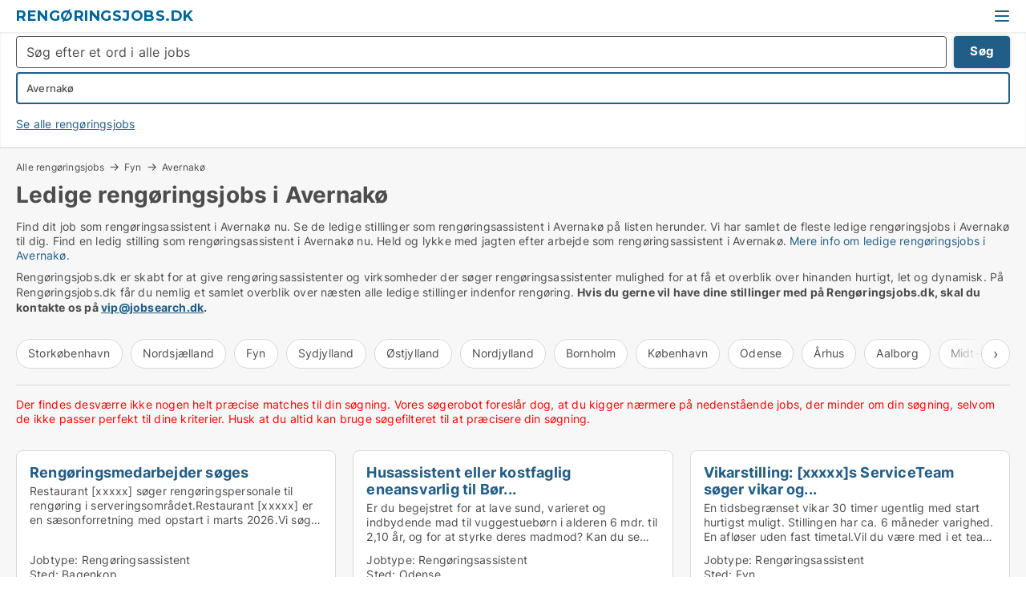

--- FILE ---
content_type: text/html; charset=utf-8
request_url: https://www.xn--rengringsjobs-enb.dk/avernakoe
body_size: 11732
content:
<!doctype html>
<html lang="da" prefix="og:http://ogp.me/ns#">
<head>
    
<meta charset="UTF-8" />

    <title>Ledige rengøringsjobs i Avernakø. 23 ledige stillinger lige nu[EN...</title>
        <meta name="description" content="Find dit job som rengøringsassistent  i Avernakø nu." />
        <meta name="robots" content="noindex,follow" />
        <meta property="fb:app_id" content="342128066407532" />
        <meta property="og:type" content="website" />
        <meta property="og:image" content="https://www.rengøringsjobs.dk/media/zlfnguqb/jdk-defaultimage.jpg" />
        <meta property="og:image:secure_url" content="https://www.rengøringsjobs.dk/media/zlfnguqb/jdk-defaultimage.jpg" />
        <meta property="og:image:alt" content="https://www.rengøringsjobs.dk/media/zlfnguqb/jdk-defaultimage.jpg" />
        <meta property="og:image:width" content="750" />
        <meta property="og:image:height" content="500" />
        <meta property="og:url" content="https://www.rengøringsjobs.dk/avernakoe" />
        <meta property="og:title" content="Ledige rengøringsjobs i Avernakø. 23 ledige stillinger lige nu[EN..." />
        <meta property="og:description" content="Find dit job som rengøringsassistent  i Avernakø nu." />


<link rel="canonical" href="https://www.rengøringsjobs.dk/avernakoe" />

    <meta name="viewport" content="width=device-width, initial-scale=1, maximum-scale=1" />
    <link rel="shortcut icon" href="/images/favicons/favicon-j.svg" type="image/svg+xml" />



</head>
<body class="external-company new-popup-layout">

    <link rel="stylesheet" type="text/css" href="/css/Fonts.css?v=qdyVyXTPGujr1_Zx6mSCH3rhyJE" />

    <link rel="stylesheet" href="https://fonts.googleapis.com/css2?family=Montserrat:ital,wght@0,100..900;1,100..900&display=swap" />

<link rel="stylesheet" href="/bundles/css/styles.css?v=qKJjXk04v07h5hX_tZ-82ZTYtTQ" />
<link rel="stylesheet" href="/bundles/css/ie.css?v=arvbbbJlr3nYUy4yERXZvdZs-2M" />

    <link rel="stylesheet" type="text/css" href="/css/Print.css?v=bYdEREpUZoZiSfaoFUgZUwvL20s" media="print" />
    
    

    <style type="text/css">
        header section .logo > strong {
                font-family: Montserrat, sans-serif;
                    font-weight: bold;
                font-size: 30px;
                color: #006699;
        }

        @media only screen and (max-width: 1319px) {
            header section .logo > strong {
                    font-size: 18px;
            }
        }
    </style>
<header id="header">
    <section>
            <a class="logo" href="https://www.rengøringsjobs.dk">
<strong>Rengøringsjobs.dk</strong>            </a>
            <div class="post-logo show-desktop">
                <ul class="info" style="visibility:visible;"><li><span style="font-weight:bold;font-size:16px">DK´s store portal for rengøringsjobs! Vi samler alle jobs til rengøringsmedarbejdere</span></li></ul>
            </div>
            <div class="logo-btns">
                
                <a class="show-menu-button" onclick="ToggleMenu();"></a>
            </div>
        <div id="slide_nav" class="mobile-navi"></div>
    </section>
        <nav>
                <div  data-single-line="">
                    <aside>
<a class="regular" href="https://www.rengøringsjobs.dk/om-rengoeringsjobs">Om os</a><a class="regular" href="https://www.rengøringsjobs.dk/kontakt">Kontakt os</a><a class="regular" href="https://www.rengøringsjobs.dk/job-soeges">Find medarbejder</a><a class="regular" href="https://www.jobsearch.dk/opret-jobannonce?campid=classb" rel="nofollow">Opret job</a><a class="regular" href="https://www.rengøringsjobs.dk/rengoeringsjobs-paa-facebook">Jobs på facebook</a>                        
                    </aside>
                    <aside>
                    </aside>
                </div>
        </nav>
    
</header>


    <main id="layout" class="">
        <div id="container">
            <div id="mainContent">
                
                <div class="content page-content" id="page_data">
                    
                    





<div class="search-results">
    <div class="top-section" data-extra-top-content="1">
<div class="breadcrumb head" id="simple_bread_crumb"><a href="/" onclick="ClearSearch()" oncontextmenu="ClearSearch()">Alle rengøringsjobs</a><a href="/fyn" onclick="ClearSearch()" oncontextmenu="ClearSearch()">Fyn</a><a href="/avernakoe" onclick="ClearSearch()" oncontextmenu="ClearSearch()">Avernakø</a></div><script type="application/ld+json">
    {
      "@context": "https://schema.org",
      "@type": "BreadcrumbList",
      "itemListElement": [{
        "@type": "ListItem",
        "position": 1,
        "name": "Alle rengøringsjobs",
        "item": "https://www.rengøringsjobs.dk/"
      },{
        "@type": "ListItem",
        "position": 2,
        "name": "Fyn",
        "item": "https://www.rengøringsjobs.dk/fyn"
      },{
        "@type": "ListItem",
        "position": 3,
        "name": "Avernakø",
        "item": "https://www.rengøringsjobs.dk/avernakoe"
      }]
    }
    </script>        <h1 id="searchResultsHeadline">
            Ledige rengøringsjobs i Avernakø
        </h1>
        <div class="seo-content">
            <div class="seo-content"><p>Find dit job som rengøringsassistent i Avernakø nu. Se de ledige stillinger som rengøringsassistent i Avernakø på listen herunder. Vi har samlet de fleste ledige rengøringsjobs i Avernakø til dig. Find en ledig stilling som rengøringsassistent  i Avernakø nu. Held og lykke med jagten efter arbejde som rengøringsassistent  i Avernakø. <a href="#moreinfo" data-anchor="#moreinfo">Mere info om ledige rengøringsjobs i Avernakø.</a></p></div>
        </div>
            <div id="search_legend" class="search-legend">
                <div class="search-result-info">
                    <div class="show-desktop"><p>Rengøringsjobs.dk er skabt for at give rengøringsassistenter og virksomheder der søger rengøringsassistenter mulighed for at få et overblik over hinanden hurtigt, let og dynamisk. På Rengøringsjobs.dk får du nemlig et samlet overblik over næsten alle ledige stillinger indenfor rengøring. <strong>Hvis du gerne vil have dine stillinger med på Rengøringsjobs.dk, skal du kontakte os på <a href="mailto:vip@jobsearch.dk">vip@jobsearch.dk</a>.</strong></p></div><div class="show-mobile"><p>Rengøringsjobs.dk er skabt for at give rengøringsassistenter og virksomheder der søger rengøringsassistenter mulighed for at få et overblik over hinanden hurtigt, let og dynamisk. På Rengøringsjobs.dk får du nemlig et samlet overblik over næsten alle ledige stillinger indenfor rengøring. <strong>Hvis du gerne vil have dine stillinger med på Rengøringsjobs.dk, skal du kontakte os på <a href="mailto:vip@jobsearch.dk">vip@jobsearch.dk</a>.</strong></p></div>
                </div>
            </div>




<div class="scrollable-list" data-behavior="ScrollableList">
    <div>
            <a href="/storkoebenhavn">Storkøbenhavn</a>
            <a href="/nordsjaelland">Nordsjælland</a>
            <a href="/fyn">Fyn</a>
            <a href="/sydjylland">Sydjylland</a>
            <a href="/oestjylland">Østjylland</a>
            <a href="/nordjylland">Nordjylland</a>
            <a href="/bornholm">Bornholm</a>
            <a href="/koebenhavn">København</a>
            <a href="/odense">Odense</a>
            <a href="/aarhus">Århus</a>
            <a href="/aalborg">Aalborg</a>
            <a href="/midt-og-vestsjaelland">Midt-og Vestsjælland</a>
            <a href="/sydsjaelland">Sydsjælland</a>
            <a href="/lolland-og-falster">Lolland og Falster</a>
            <a href="/groenland">Grønland</a>
            <a href="/faeroeerne">Færøerne</a>
            <a href="/udlandet">Udlandet</a>
            <a href="/hele-sjaelland">Hele Sjælland</a>
            <a href="/hele-jylland">Hele Jylland</a>
            <a href="/vestjylland">Vestjylland</a>
            <a href="/midtjylland">Midtjylland</a>
    </div>
</div></div>




<div class="side-search-criteria" id="side_crit">
    <div class="wrap">
<form action="/Custom/LeftMenu/Process?zipOriginName=avernakoe&sourceType=search&isSearchResultPage=True&nodeId=15906&searchType=FindAds" data-ajax="true" method="POST" data-ajax-mode="after" data-ajax-update="#side_crit" data-ajax-failure="alert('An unexpected error occured. Please contact support@mail.jobsearch.dk');" id="side_crit_form" datavalalert="1">
            <div class="filter ">
                    <div class="item primary">
        <label class="h3" for="side_crit_exp_freetexttitle">Lav fritekst søgning i alle jobs</label>
                        <div class="box search-text-container" data-criteria="LeftMenu_FreeText">
                            <div class="relative">
                                <a class="search-button"></a>
                                <a class="search-submit" data-free-text-submit style="display:none;">🡆</a>
                                <input type="text" class="search-text-input" name="LeftMenu_FreeText" placeholder="Søg efter et ord i alle jobs" />
                            </div>
                            <a class="button search-text-button">Søg</a>
                        </div>
                    </div>


                

                    <div class="item  secondary">
        <label class="h3" for="side_crit_exp_locationtitle">Hvor søger du?</label>
                        <div class="box huge" data-criteria="LeftMenu_ZipCodes">
                            

<div data-behavior="ZipContainer" id="LeftMenu_ZipCodes" class="zip-control"
     data-duplicate-big-cities="false"
     data-max-items=""
     data-country=""
     data-max-items-message="Du kan højst vælge  byer/områder. "
     data-no-cities-message="&amp;lt;span class=&amp;quot;show-desktop&amp;quot;&amp;gt;Vælg område...&amp;lt;/span&amp;gt;&amp;lt;span class=&amp;quot;show-mobile&amp;quot;&amp;gt;Område&amp;lt;/span&amp;gt;"
     data-several-cities-message="[amount] områder valgt"
     data-counting-label="true"
     data-allow-regions="true"
     data-country-changes-callback="false"
     data-hide-countries="true"
     data-search-countries="true"
     data-placeholder="Skriv hvor du vil arbejde her..."
     data-use-search-button="false"
     v-bind:class="{ 'has-values': selected.length > 0 }">
    <input type="text" style="display:none;" ref="value" name="LeftMenu_ZipCodes" value="z5602" v-bind:value="valueString"
           data-val="false" data-val-required="" />
    <div class="zip-selector">
            <a class="select-mimic-button non-link" v-on:click="togglePopup()" v-bind:class="{ empty: selected.length === 0, several: selected.length > 1 }">
                <label v-html="selectedItemsText"></label>
            </a>
        <div ref="popup" class="popup-container" v-show="visible" style="display:none;">
            <div ref="items" class="ZipCodeContainer custom-scroll">
                <template v-for="item in cities" v-bind:key="item.Id">
                    <span class="custom-cb"
                          v-bind:title="item.Name" 
                          v-bind:class="{ bold: item.IsRegion && item.ChildIds.length > 0}"
                          v-on:click="toggle(item)">
                        <input type="checkbox" v-bind:value="item.Id" v-bind:checked="isItemSelected(item)" v-if="!item.IsRegion || allowRegions" />
                        <span>{{item.Name}}</span>
                    </span>
                    <fieldset v-if="regionMode && item.IsRegion && item.ChildIds.length > 0 && item.ShowChildItems">
                        <a v-on:click="selectVisible" v-show="isSelectAllInPopupVisible" class="link non-link red">Vælg alle i boksen</a>
                        <a v-on:click="removeVisible" v-show="isDeleteAllInPopupVisible" class="link non-link red">Slet valgte</a>
                    </fieldset>
                </template>
            </div>
            <div class="btns" v-show="cities.length > 0">
                <a class="button small full-width" v-on:click="onOk()">OK</a>
            </div>
            <div class="tip" v-show="showPopupTip">Scroll ned for at se flere byer...</div>
        </div>
    </div>
</div>
                        </div>
                    </div>









            </div>
<a href="/jobs" class="perm-link top-space">Se alle rengøringsjobs</a>            <input id="btnCriteriaUpdated" type="submit" style="display:none;" name="CriteriaUpdated" />
            <input id="btnMoreLocations" type="submit" style="display:none;" name="MoreLocations" />
                <div class="static-filter-buttons show-criteria">
                    <a class="button medium" href="javascript:LeftMenu_ShowSecondaryCriteria()"><span class="text-show">Filtrér søgning</span><span class="text-hide">Søg</span></a>

                </div>
</form>

    </div>
</div>

    <div class="wrap">
        


<style type="text/css">
    .image-watermark.--missing > span {
    font-weight: bold !important;
color:rgba(208, 230, 247,1) !important;
}
@media only screen and (max-width: 999px) {
    .image-watermark.--missing > span {
        font-weight: bold !important;
color:rgba(208, 230, 247,1) !important;
    }
}
    .image-watermark.--street > span {
    font-weight: bold !important;
color:rgba(208, 230, 247,1) !important;
}
@media only screen and (max-width: 999px) {
    .image-watermark.--street > span {
        font-weight: bold !important;
color:rgba(208, 230, 247,1) !important;
    }
}
</style>


    <script>
        var AdsList_CustomRoutes = {
        listMode: 'Search',
        tableHeader: '',
        isMapRendered: false,
        isMapShown: false,
        pageIndex: null
        }
    </script>
        <div id="ads_list" class="ads-list-wrapper regular-list grid">





            
            <div class="no-results"><span style="color:red;">Der findes desværre ikke nogen helt præcise matches til din søgning. Vores søgerobot foreslår dog, at du kigger nærmere på nedenstående jobs, der minder om din søgning, selvom de ikke passer perfekt til dine kriterier. Husk at du altid kan bruge søgefilteret til at præcisere din søgning.</span></div>
            <div id="scroll_target"></div>
                <ul class="table-ads col-4">

                        <li class="">
                            <div  onclick="Redirect('/rengoeringsassistent/bagenkop/5367723', false)">
                                    <h4 class="line-clamp line-2">
                                        <a href="/rengoeringsassistent/bagenkop/5367723" target="_self" title="Rengøringsmedarbejder søges">Rengøringsmedarbejder søges</a>
                                    </h4>





<div class="wrap">




                                    <div class="text-data" >
                                            <a href="/rengoeringsassistent/bagenkop/5367723" data-no-propagation target="_self" title=""></a>
                                                <div class="line-clamp line-3">
                                                    Restaurant [xxxxx] søger rengøringspersonale til rengøring i serveringsområdet.Restaurant [xxxxx] er en sæsonforretning med opstart i marts 2026.Vi søger en der har et par timer til..
                                                </div>
                                    </div>


                                        <div class="bottom"> 
                                            <div class="list-facts">
                                                <ul>
                                                    <li>
                                                        <label>Jobtype:</label>
        <span>Rengøringsassistent</span>
                                                    </li>
                                                        <li>
                                                            <label>Sted:</label>
        <span>Bagenkop</span>
                                                        </li>
                                                </ul>
                                            </div>

                                                <a href="/rengoeringsassistent/bagenkop/5367723" class="button medium full-width show-desktop" data-no-propagation target="_self">Få mere info</a>
                                        </div>
</div>                            </div>
                        </li>                    
                        <li class="">
                            <div  onclick="Redirect('/rengoeringsassistent/odense/5366462', false)">
                                    <h4 class="line-clamp line-2">
                                        <a href="/rengoeringsassistent/odense/5366462" target="_self" title="Husassistent eller kostfaglig eneansvarlig til Bør...">Husassistent eller kostfaglig eneansvarlig til Bør...</a>
                                    </h4>





<div class="wrap">




                                    <div class="text-data" >
                                            <a href="/rengoeringsassistent/odense/5366462" data-no-propagation target="_self" title=""></a>
                                                <div class="line-clamp line-3">
                                                    Er du begejstret for at lave sund, varieret og indbydende mad til vuggestuebørn i alderen 6 mdr. til 2,10 år, og for at styrke deres madmod? Kan du se dig selv arbejde i børnehusets hjerte og møde .
                                                </div>
                                    </div>


                                        <div class="bottom"> 
                                            <div class="list-facts">
                                                <ul>
                                                    <li>
                                                        <label>Jobtype:</label>
        <span>Rengøringsassistent</span>
                                                    </li>
                                                        <li>
                                                            <label>Sted:</label>
        <span>Odense</span>
                                                        </li>
                                                </ul>
                                            </div>

                                                <a href="/rengoeringsassistent/odense/5366462" class="button medium full-width show-desktop" data-no-propagation target="_self">Få mere info</a>
                                        </div>
</div>                            </div>
                        </li>                    
                        <li class="">
                            <div  onclick="Redirect('/rengoeringsassistent/fyn/5363485', false)">
                                    <h4 class="line-clamp line-2">
                                        <a href="/rengoeringsassistent/fyn/5363485" target="_self" title="Vikarstilling: [xxxxx]s ServiceTeam søger vikar og...">Vikarstilling: [xxxxx]s ServiceTeam søger vikar og...</a>
                                    </h4>





<div class="wrap">




                                    <div class="text-data" >
                                            <a href="/rengoeringsassistent/fyn/5363485" data-no-propagation target="_self" title=""></a>
                                                <div class="line-clamp line-3">
                                                    En tidsbegrænset vikar 30 timer ugentlig med start hurtigst muligt. Stillingen har ca. 6 måneder varighed. En afløser uden fast timetal.Vil du være med i et team, hvor vi tit har travlt på den gode..
                                                </div>
                                    </div>


                                        <div class="bottom"> 
                                            <div class="list-facts">
                                                <ul>
                                                    <li>
                                                        <label>Jobtype:</label>
        <span>Rengøringsassistent</span>
                                                    </li>
                                                        <li>
                                                            <label>Sted:</label>
        <span>Fyn</span>
                                                        </li>
                                                </ul>
                                            </div>

                                                <a href="/rengoeringsassistent/fyn/5363485" class="button medium full-width show-desktop" data-no-propagation target="_self">Få mere info</a>
                                        </div>
</div>                            </div>
                        </li>                    
                        <li class="">
                            <div  onclick="Redirect('/rengoeringsassistent/odense/5364483', false)">
                                    <h4 class="line-clamp line-2">
                                        <a href="/rengoeringsassistent/odense/5364483" target="_self" title="Husassistent til Børnehuset Juelsgade">Husassistent til Børnehuset Juelsgade</a>
                                    </h4>





<div class="wrap">




                                    <div class="text-data" >
                                            <a href="/rengoeringsassistent/odense/5364483" data-no-propagation target="_self" title=""></a>
                                                <div class="line-clamp line-3">
                                                    Har du et godt overblik, er du omstillingsparat og klar til at blive en del af en hverdag, hvor der er en stemning præget af glade børn og voksne? Så er det dig vi søger. Vi mangler dig fra den..
                                                </div>
                                    </div>


                                        <div class="bottom"> 
                                            <div class="list-facts">
                                                <ul>
                                                    <li>
                                                        <label>Jobtype:</label>
        <span>Rengøringsassistent</span>
                                                    </li>
                                                        <li>
                                                            <label>Sted:</label>
        <span>Odense</span>
                                                        </li>
                                                </ul>
                                            </div>

                                                <a href="/rengoeringsassistent/odense/5364483" class="button medium full-width show-desktop" data-no-propagation target="_self">Få mere info</a>
                                        </div>
</div>                            </div>
                        </li>                    
                        <li class="">
                            <div  onclick="Redirect('/rengoeringsassistent/kvaerndrup/5363134', false)">
                                    <h4 class="line-clamp line-2">
                                        <a href="/rengoeringsassistent/kvaerndrup/5363134" target="_self" title="Rengøringsassistent hos [xxxxx] ApS i Odense C">Rengøringsassistent hos [xxxxx] ApS i Odense C</a>
                                    </h4>





<div class="wrap">




                                    <div class="text-data" >
                                            <a href="/rengoeringsassistent/kvaerndrup/5363134" data-no-propagation target="_self" title=""></a>
                                                <div class="line-clamp line-3">
                                                    Kunne du tænke dig at blive en del af et ungt og dynamisk team, med fokus på kvalitet og tæt samarbejde? Hos [xxxxx] ApS søger vi en dedikeret rengøringsassistent, til vores .
                                                </div>
                                    </div>


                                        <div class="bottom"> 
                                            <div class="list-facts">
                                                <ul>
                                                    <li>
                                                        <label>Jobtype:</label>
        <span>Rengøringsassistent</span>
                                                    </li>
                                                        <li>
                                                            <label>Sted:</label>
        <span>Kværndrup</span>
                                                        </li>
                                                </ul>
                                            </div>

                                                <a href="/rengoeringsassistent/kvaerndrup/5363134" class="button medium full-width show-desktop" data-no-propagation target="_self">Få mere info</a>
                                        </div>
</div>                            </div>
                        </li>                    
                        <li class="">
                            <div  onclick="Redirect('/rengoeringsassistent/odense-soe/5363038', false)">
                                    <h4 class="line-clamp line-2">
                                        <a href="/rengoeringsassistent/odense-soe/5363038" target="_self" title="Rengøringsassistent søges i Bogense (ca. 30 timer/...">Rengøringsassistent søges i Bogense (ca. 30 timer/...</a>
                                    </h4>





<div class="wrap">




                                    <div class="text-data" >
                                            <a href="/rengoeringsassistent/odense-soe/5363038" data-no-propagation target="_self" title=""></a>
                                                <div class="line-clamp line-3">
                                                    Vi søger en stabil og grundig rengøringsassistent til rengøringsopgaver i Bogense og omegn.ArbejdsopgaverRengøring af motionscenter, herunder træningsområder, omklædningsrum og fællesareale..
                                                </div>
                                    </div>


                                        <div class="bottom"> 
                                            <div class="list-facts">
                                                <ul>
                                                    <li>
                                                        <label>Jobtype:</label>
        <span>Rengøringsassistent</span>
                                                    </li>
                                                        <li>
                                                            <label>Sted:</label>
        <span>Odense SØ</span>
                                                        </li>
                                                </ul>
                                            </div>

                                                <a href="/rengoeringsassistent/odense-soe/5363038" class="button medium full-width show-desktop" data-no-propagation target="_self">Få mere info</a>
                                        </div>
</div>                            </div>
                        </li>                    
                        <li class="">
                            <div  onclick="Redirect('/rengoeringsassistent/kvaerndrup/5363129', false)">
                                    <h4 class="line-clamp line-2">
                                        <a href="/rengoeringsassistent/kvaerndrup/5363129" target="_self" title="Rengøringsassistent hos [xxxxx] ApS i Krarup (5750...">Rengøringsassistent hos [xxxxx] ApS i Krarup (5750...</a>
                                    </h4>





<div class="wrap">




                                    <div class="text-data" >
                                            <a href="/rengoeringsassistent/kvaerndrup/5363129" data-no-propagation target="_self" title=""></a>
                                                <div class="line-clamp line-3">
                                                    Kunne du tænke dig at blive en del af et ungt og dynamisk team, med fokus på kvalitet og tæt samarbejde? Hos [xxxxx] ApS søger vi en dedikeret rengøringsassistent, til vores .
                                                </div>
                                    </div>


                                        <div class="bottom"> 
                                            <div class="list-facts">
                                                <ul>
                                                    <li>
                                                        <label>Jobtype:</label>
        <span>Rengøringsassistent</span>
                                                    </li>
                                                        <li>
                                                            <label>Sted:</label>
        <span>Kværndrup</span>
                                                        </li>
                                                </ul>
                                            </div>

                                                <a href="/rengoeringsassistent/kvaerndrup/5363129" class="button medium full-width show-desktop" data-no-propagation target="_self">Få mere info</a>
                                        </div>
</div>                            </div>
                        </li>                    
                        <li class="">
                            <div  onclick="Redirect('/rengoeringsassistent/odense-c/5361747', false)">
                                    <h4 class="line-clamp line-2">
                                        <a href="/rengoeringsassistent/odense-c/5361747" target="_self" title="Morgenfrisk serviceassistent søges">Morgenfrisk serviceassistent søges</a>
                                    </h4>





<div class="wrap">




                                    <div class="text-data" >
                                            <a href="/rengoeringsassistent/odense-c/5361747" data-no-propagation target="_self" title=""></a>
                                                <div class="line-clamp line-3">
                                                    Orifarm-koncernen er en progressiv europæisk aktør i sundhedssektoren. Vores vision er at være "No. 1 in making Health Care a better deal!" Vores to forretningsområder, parallelimporterede lægemidl..
                                                </div>
                                    </div>


                                        <div class="bottom"> 
                                            <div class="list-facts">
                                                <ul>
                                                    <li>
                                                        <label>Jobtype:</label>
        <span>Rengøringsassistent</span>
                                                    </li>
                                                        <li>
                                                            <label>Sted:</label>
        <span>Odense C</span>
                                                        </li>
                                                </ul>
                                            </div>

                                                <a href="/rengoeringsassistent/odense-c/5361747" class="button medium full-width show-desktop" data-no-propagation target="_self">Få mere info</a>
                                        </div>
</div>                            </div>
                        </li>                    
                        <li class="">
                            <div  onclick="Redirect('/rengoeringsassistent/odense-c/5361617', false)">
                                    <h4 class="line-clamp line-2">
                                        <a href="/rengoeringsassistent/odense-c/5361617" target="_self" title="RENGØRINGSASSISTENT SØGES – Faaborg">RENGØRINGSASSISTENT SØGES – Faaborg</a>
                                    </h4>





<div class="wrap">




                                    <div class="text-data" >
                                            <a href="/rengoeringsassistent/odense-c/5361617" data-no-propagation target="_self" title=""></a>
                                                <div class="line-clamp line-3">
                                                    Vil du være en del af os – en virksomhed med dig og kunden i centrumVi søger en stabil og kvalitetsbevidst rengøringsassistent til tandlægeklinik i Faaborg📍 Om jobbet:Arbejdssted: Faab..
                                                </div>
                                    </div>


                                        <div class="bottom"> 
                                            <div class="list-facts">
                                                <ul>
                                                    <li>
                                                        <label>Jobtype:</label>
        <span>Rengøringsassistent</span>
                                                    </li>
                                                        <li>
                                                            <label>Sted:</label>
        <span>Odense C</span>
                                                        </li>
                                                </ul>
                                            </div>

                                                <a href="/rengoeringsassistent/odense-c/5361617" class="button medium full-width show-desktop" data-no-propagation target="_self">Få mere info</a>
                                        </div>
</div>                            </div>
                        </li>                    
                        <li class="">
                            <div  onclick="Redirect('/rengoeringsassistent/marstal/5362066', false)">
                                    <h4 class="line-clamp line-2">
                                        <a href="/rengoeringsassistent/marstal/5362066" target="_self" title="Housekeeping Staff for [xxxxx] - Help Create Clean...">Housekeeping Staff for [xxxxx] - Help Create Clean...</a>
                                    </h4>





<div class="wrap">




                                    <div class="text-data" >
                                            <a href="/rengoeringsassistent/marstal/5362066" data-no-propagation target="_self" title=""></a>
                                                <div class="line-clamp line-3">
                                                    *** EUROPEAN PASSPORT REQUIRED ***Step into the world of [xxxxx], Denmark's only adults-only hotel, and become an essential part of our dedicated housekeeping team. We are looking for engag..
                                                </div>
                                    </div>


                                        <div class="bottom"> 
                                            <div class="list-facts">
                                                <ul>
                                                    <li>
                                                        <label>Jobtype:</label>
        <span>Rengøringsassistent</span>
                                                    </li>
                                                        <li>
                                                            <label>Sted:</label>
        <span>Marstal</span>
                                                        </li>
                                                </ul>
                                            </div>

                                                <a href="/rengoeringsassistent/marstal/5362066" class="button medium full-width show-desktop" data-no-propagation target="_self">Få mere info</a>
                                        </div>
</div>                            </div>
                        </li>                    
                        <li class="">
                            <div  onclick="Redirect('/rengoeringsassistent/odense/5359227', false)">
                                    <h4 class="line-clamp line-2">
                                        <a href="/rengoeringsassistent/odense/5359227" target="_self" title="Rengøringsassistenter til By- og Kulturforvaltning...">Rengøringsassistenter til By- og Kulturforvaltning...</a>
                                    </h4>





<div class="wrap">




                                    <div class="text-data" >
                                            <a href="/rengoeringsassistent/odense/5359227" data-no-propagation target="_self" title=""></a>
                                                <div class="line-clamp line-3">
                                                    Er du engageret og omstillingsparat? Har du erfaring med rengøring? Og vil du være med til at bevare en høj rengøringsstandard i [xxxxx]s ejendomme? Så er du måske en af vores nye kollegae..
                                                </div>
                                    </div>


                                        <div class="bottom"> 
                                            <div class="list-facts">
                                                <ul>
                                                    <li>
                                                        <label>Jobtype:</label>
        <span>Rengøringsassistent</span>
                                                    </li>
                                                        <li>
                                                            <label>Sted:</label>
        <span>Odense</span>
                                                        </li>
                                                </ul>
                                            </div>

                                                <a href="/rengoeringsassistent/odense/5359227" class="button medium full-width show-desktop" data-no-propagation target="_self">Få mere info</a>
                                        </div>
</div>                            </div>
                        </li>                    
                        <li class="">
                            <div  onclick="Redirect('/rengoeringsassistent/vissenbjerg/5356502', false)">
                                    <h4 class="line-clamp line-2">
                                        <a href="/rengoeringsassistent/vissenbjerg/5356502" target="_self" title="Stabil rengøringsperson kbh sv og v">Stabil rengøringsperson kbh sv og v</a>
                                    </h4>





<div class="wrap">




                                    <div class="text-data" >
                                            <a href="/rengoeringsassistent/vissenbjerg/5356502" data-no-propagation target="_self" title=""></a>
                                                <div class="line-clamp line-3">
                                                    Jeg søger en rengøringsperson til en stilling på 30 timer ugentligtVi gør rent i opgange primært. Dog er planen at gå mere ind i det private marked også.Arbejdet foregår i KBH SV og VAl..
                                                </div>
                                    </div>


                                        <div class="bottom"> 
                                            <div class="list-facts">
                                                <ul>
                                                    <li>
                                                        <label>Jobtype:</label>
        <span>Rengøringsassistent</span>
                                                    </li>
                                                        <li>
                                                            <label>Sted:</label>
        <span>Vissenbjerg</span>
                                                        </li>
                                                </ul>
                                            </div>

                                                <a href="/rengoeringsassistent/vissenbjerg/5356502" class="button medium full-width show-desktop" data-no-propagation target="_self">Få mere info</a>
                                        </div>
</div>                            </div>
                        </li>                    
                        <li class="">
                            <div  onclick="Redirect('/rengoeringsassistent/svendborg/5355742', false)">
                                    <h4 class="line-clamp line-2">
                                        <a href="/rengoeringsassistent/svendborg/5355742" target="_self" title="Skovlinden søger en husassistent pr. 1.2.26 el. sn...">Skovlinden søger en husassistent pr. 1.2.26 el. sn...</a>
                                    </h4>





<div class="wrap">




                                    <div class="text-data" >
                                            <a href="/rengoeringsassistent/svendborg/5355742" data-no-propagation target="_self" title=""></a>
                                                <div class="line-clamp line-3">
                                                    Er du glad for at være omgivet af børn, har et godt overblik og er praktisk anlagt, så har vi jobbet til dig 😊Om jobbet og opgavenSkovlinden har forældrevalgt Frokostordning, dog leveres maden and..
                                                </div>
                                    </div>


                                        <div class="bottom"> 
                                            <div class="list-facts">
                                                <ul>
                                                    <li>
                                                        <label>Jobtype:</label>
        <span>Rengøringsassistent</span>
                                                    </li>
                                                        <li>
                                                            <label>Sted:</label>
        <span>Svendborg</span>
                                                        </li>
                                                </ul>
                                            </div>

                                                <a href="/rengoeringsassistent/svendborg/5355742" class="button medium full-width show-desktop" data-no-propagation target="_self">Få mere info</a>
                                        </div>
</div>                            </div>
                        </li>                    
                        <li class="">
                            <div  onclick="Redirect('/rengoeringsassistent/stenstrup/5345549', false)">
                                    <h4 class="line-clamp line-2">
                                        <a href="/rengoeringsassistent/stenstrup/5345549" target="_self" title="Rengøringsmedarbejder/ evt. oldfrue">Rengøringsmedarbejder/ evt. oldfrue</a>
                                    </h4>





<div class="wrap">




                                    <div class="text-data" >
                                            <a href="/rengoeringsassistent/stenstrup/5345549" data-no-propagation target="_self" title=""></a>
                                                <div class="line-clamp line-3">
                                                    Vores stabile fantastiske rengøringsmedarbejder igennem mange år går på pension 1. marts.Derfor søger vi en ny medarbejder der har stor interesse for rengøring og gerne med erfaring med at lede o..
                                                </div>
                                    </div>


                                        <div class="bottom"> 
                                            <div class="list-facts">
                                                <ul>
                                                    <li>
                                                        <label>Jobtype:</label>
        <span>Rengøringsassistent</span>
                                                    </li>
                                                        <li>
                                                            <label>Sted:</label>
        <span>Stenstrup</span>
                                                        </li>
                                                </ul>
                                            </div>

                                                <a href="/rengoeringsassistent/stenstrup/5345549" class="button medium full-width show-desktop" data-no-propagation target="_self">Få mere info</a>
                                        </div>
</div>                            </div>
                        </li>                    
                        <li class="">
                            <div  onclick="Redirect('/rengoeringsassistent/odense-c/5136641', false)">
                                    <h4 class="line-clamp line-2">
                                        <a href="/rengoeringsassistent/odense-c/5136641" target="_self" title="Vil du med på holdet? Vi søger en erfaren vinduesp...">Vil du med på holdet? Vi søger en erfaren vinduesp...</a>
                                    </h4>





<div class="wrap">




                                    <div class="text-data" >
                                            <a href="/rengoeringsassistent/odense-c/5136641" data-no-propagation target="_self" title=""></a>
                                                <div class="line-clamp line-3">
                                                    Vil du levere vinduespolering af høj kvalitet, og går du op i at yde en god service? Så er du måske vores nye medarbejder.Hos [xxxxx] går vi op i faglig stolthed, og vi samler p..
                                                </div>
                                    </div>


                                        <div class="bottom"> 
                                            <div class="list-facts">
                                                <ul>
                                                    <li>
                                                        <label>Jobtype:</label>
        <span>Rengøringsassistent</span>
                                                    </li>
                                                        <li>
                                                            <label>Sted:</label>
        <span>Odense C</span>
                                                        </li>
                                                </ul>
                                            </div>

                                                <a href="/rengoeringsassistent/odense-c/5136641" class="button medium full-width show-desktop" data-no-propagation target="_self">Få mere info</a>
                                        </div>
</div>                            </div>
                        </li>                    
                        <li class="">
                            <div  onclick="Redirect('/rengoeringsassistent/assens/5130835', false)">
                                    <h4 class="line-clamp line-2">
                                        <a href="/rengoeringsassistent/assens/5130835" target="_self" title="Vikarstilling: Rengøringsassistent (vikar) – Vestf...">Vikarstilling: Rengøringsassistent (vikar) – Vestf...</a>
                                    </h4>





<div class="wrap">




                                    <div class="text-data" >
                                            <a href="/rengoeringsassistent/assens/5130835" data-no-propagation target="_self" title=""></a>
                                                <div class="line-clamp line-3">
                                                    Ønsker du et godt arbejdsmiljø på en arbejdsplads, hvor der er tid til de enkelte opgaver? Vores kunde har jævnligt behov for ekstra arbejdskraft i form af rengøringsassistenter, der kommer ind..
                                                </div>
                                    </div>


                                        <div class="bottom"> 
                                            <div class="list-facts">
                                                <ul>
                                                    <li>
                                                        <label>Jobtype:</label>
        <span>Rengøringsassistent</span>
                                                    </li>
                                                        <li>
                                                            <label>Sted:</label>
        <span>Assens</span>
                                                        </li>
                                                </ul>
                                            </div>

                                                <a href="/rengoeringsassistent/assens/5130835" class="button medium full-width show-desktop" data-no-propagation target="_self">Få mere info</a>
                                        </div>
</div>                            </div>
                        </li>                    
                        <li class="">
                            <div  onclick="Redirect('/rengoeringsassistent/odense-c/5333242', false)">
                                    <h4 class="line-clamp line-2">
                                        <a href="/rengoeringsassistent/odense-c/5333242" target="_self" title="Rengøringsassistent Ørum Djurs">Rengøringsassistent Ørum Djurs</a>
                                    </h4>





<div class="wrap">




                                    <div class="text-data" >
                                            <a href="/rengoeringsassistent/odense-c/5333242" data-no-propagation target="_self" title=""></a>
                                                <div class="line-clamp line-3">
                                                    Vi søger en frisk og stabil medarbejder til rengøring hos en kunde i Ørum Djurs.Der er tale om 1 stilling på ca. 5 timer om ugen. Mandag-onsdag og fredag og med mødetid kl. 06.00.I sommerpe..
                                                </div>
                                    </div>


                                        <div class="bottom"> 
                                            <div class="list-facts">
                                                <ul>
                                                    <li>
                                                        <label>Jobtype:</label>
        <span>Rengøringsassistent</span>
                                                    </li>
                                                        <li>
                                                            <label>Sted:</label>
        <span>Odense C</span>
                                                        </li>
                                                </ul>
                                            </div>

                                                <a href="/rengoeringsassistent/odense-c/5333242" class="button medium full-width show-desktop" data-no-propagation target="_self">Få mere info</a>
                                        </div>
</div>                            </div>
                        </li>                    
                        <li class="">
                            <div  onclick="Redirect('/rengoeringsassistent/odense-c/5333395', false)">
                                    <h4 class="line-clamp line-2">
                                        <a href="/rengoeringsassistent/odense-c/5333395" target="_self" title="RENGØRINGSASSISTENT SØGES – BROBY OG OMEGN">RENGØRINGSASSISTENT SØGES – BROBY OG OMEGN</a>
                                    </h4>





<div class="wrap">




                                    <div class="text-data" >
                                            <a href="/rengoeringsassistent/odense-c/5333395" data-no-propagation target="_self" title=""></a>
                                                <div class="line-clamp line-3">
                                                    Vi søger en stabil og kvalitetsbevidst rengøringsassistent til plejecenter i Broby.📍 Om jobbet:Arbejdssted: Plejecenter i BrobyArbejdstid: 2 timer hver mandag, onsdag og fredagTids..
                                                </div>
                                    </div>


                                        <div class="bottom"> 
                                            <div class="list-facts">
                                                <ul>
                                                    <li>
                                                        <label>Jobtype:</label>
        <span>Rengøringsassistent</span>
                                                    </li>
                                                        <li>
                                                            <label>Sted:</label>
        <span>Odense C</span>
                                                        </li>
                                                </ul>
                                            </div>

                                                <a href="/rengoeringsassistent/odense-c/5333395" class="button medium full-width show-desktop" data-no-propagation target="_self">Få mere info</a>
                                        </div>
</div>                            </div>
                        </li>                    
                        <li class="">
                            <div  onclick="Redirect('/rengoeringsassistent/odense-soe/5330728', false)">
                                    <h4 class="line-clamp line-2">
                                        <a href="/rengoeringsassistent/odense-soe/5330728" target="_self" title="Skadeservicemedarbejdere">Skadeservicemedarbejdere</a>
                                    </h4>





<div class="wrap">




                                    <div class="text-data" >
                                            <a href="/rengoeringsassistent/odense-soe/5330728" data-no-propagation target="_self" title=""></a>
                                                <div class="line-clamp line-3">
                                                    Skadeservice medarbejdere søges – i Vejle området Vi søger lige nu (flere) erfaren og engageret Skadeservicemedarbejdere Virksomheden er beliggende i Vejle, men har opgaver i hele det Sydjy..
                                                </div>
                                    </div>


                                        <div class="bottom"> 
                                            <div class="list-facts">
                                                <ul>
                                                    <li>
                                                        <label>Jobtype:</label>
        <span>Rengøringsassistent</span>
                                                    </li>
                                                        <li>
                                                            <label>Sted:</label>
        <span>Odense SØ</span>
                                                        </li>
                                                </ul>
                                            </div>

                                                <a href="/rengoeringsassistent/odense-soe/5330728" class="button medium full-width show-desktop" data-no-propagation target="_self">Få mere info</a>
                                        </div>
</div>                            </div>
                        </li>                    
                        <li class="">
                            <div  onclick="Redirect('/rengoeringsassistent/soendersoe/5323986', false)">
                                    <h4 class="line-clamp line-2">
                                        <a href="/rengoeringsassistent/soendersoe/5323986" target="_self" title="Rengøringsassistent til vores kunde i Hobro – er d...">Rengøringsassistent til vores kunde i Hobro – er d...</a>
                                    </h4>





<div class="wrap">




                                    <div class="text-data" >
                                            <a href="/rengoeringsassistent/soendersoe/5323986" data-no-propagation target="_self" title=""></a>
                                                <div class="line-clamp line-3">
                                                    5 timer om ugen  Er du passioneret omkring kundeservice, kvalitet og detaljer? Motiveres du af at sikre, at kunderne altid får en oplevelse i topklasse - så er du måske vores nye rengøringsa..
                                                </div>
                                    </div>


                                        <div class="bottom"> 
                                            <div class="list-facts">
                                                <ul>
                                                    <li>
                                                        <label>Jobtype:</label>
        <span>Rengøringsassistent</span>
                                                    </li>
                                                        <li>
                                                            <label>Sted:</label>
        <span>Søndersø</span>
                                                        </li>
                                                </ul>
                                            </div>

                                                <a href="/rengoeringsassistent/soendersoe/5323986" class="button medium full-width show-desktop" data-no-propagation target="_self">Få mere info</a>
                                        </div>
</div>                            </div>
                        </li>                    
                        <li class="">
                            <div  onclick="Redirect('/rengoeringsassistent/odense-soe/5321928', false)">
                                    <h4 class="line-clamp line-2">
                                        <a href="/rengoeringsassistent/odense-soe/5321928" target="_self" title="Oldfrue til hotelrengøring i Middelfart/Housekeepi...">Oldfrue til hotelrengøring i Middelfart/Housekeepi...</a>
                                    </h4>





<div class="wrap">




                                    <div class="text-data" >
                                            <a href="/rengoeringsassistent/odense-soe/5321928" data-no-propagation target="_self" title=""></a>
                                                <div class="line-clamp line-3">
                                                    Renas søger en ansvarsbevidst og struktureret Oldfrue til at varetage driften af vores hotelrengøring i Middelfart. Du bliver en vigtig del af vores team og får en central rolle i den daglige planl..
                                                </div>
                                    </div>


                                        <div class="bottom"> 
                                            <div class="list-facts">
                                                <ul>
                                                    <li>
                                                        <label>Jobtype:</label>
        <span>Rengøringsassistent</span>
                                                    </li>
                                                        <li>
                                                            <label>Sted:</label>
        <span>Odense SØ</span>
                                                        </li>
                                                </ul>
                                            </div>

                                                <a href="/rengoeringsassistent/odense-soe/5321928" class="button medium full-width show-desktop" data-no-propagation target="_self">Få mere info</a>
                                        </div>
</div>                            </div>
                        </li>                    
                        <li class="">
                            <div  onclick="Redirect('/rengoeringsassistent/odense-soe/5308688', false)">
                                    <h4 class="line-clamp line-2">
                                        <a href="/rengoeringsassistent/odense-soe/5308688" target="_self" title="Medarbejder til Renas Teambil – Fleksibel og erfar...">Medarbejder til Renas Teambil – Fleksibel og erfar...</a>
                                    </h4>





<div class="wrap">




                                    <div class="text-data" >
                                            <a href="/rengoeringsassistent/odense-soe/5308688" data-no-propagation target="_self" title=""></a>
                                                <div class="line-clamp line-3">
                                                    Vil du være en del af et dedikeret team, der leverer bæredygtige og professionelle rengøringsløsninger?Renas søger en engageret medarbejder til vores teambil i Odense. Vi tilbyder en spændende st..
                                                </div>
                                    </div>


                                        <div class="bottom"> 
                                            <div class="list-facts">
                                                <ul>
                                                    <li>
                                                        <label>Jobtype:</label>
        <span>Rengøringsassistent</span>
                                                    </li>
                                                        <li>
                                                            <label>Sted:</label>
        <span>Odense SØ</span>
                                                        </li>
                                                </ul>
                                            </div>

                                                <a href="/rengoeringsassistent/odense-soe/5308688" class="button medium full-width show-desktop" data-no-propagation target="_self">Få mere info</a>
                                        </div>
</div>                            </div>
                        </li>                    
                        <li class="">
                            <div  onclick="Redirect('/rengoeringsassistent/odense-soe/5296850', false)">
                                    <h4 class="line-clamp line-2">
                                        <a href="/rengoeringsassistent/odense-soe/5296850" target="_self" title="Afløser i Sydsjælland /We are also looking for a s...">Afløser i Sydsjælland /We are also looking for a s...</a>
                                    </h4>





<div class="wrap">




                                    <div class="text-data" >
                                            <a href="/rengoeringsassistent/odense-soe/5296850" data-no-propagation target="_self" title=""></a>
                                                <div class="line-clamp line-3">
                                                    Vi søger samtidig en afløser til Sydsjælland, som kan træde til ved ferie, sygdom og ekstra opgaver. Det er vigtigt, at du har kørekort og er fleksibel i forhold til arbejdstider og opgaver.Vi .
                                                </div>
                                    </div>


                                        <div class="bottom"> 
                                            <div class="list-facts">
                                                <ul>
                                                    <li>
                                                        <label>Jobtype:</label>
        <span>Rengøringsassistent</span>
                                                    </li>
                                                        <li>
                                                            <label>Sted:</label>
        <span>Odense SØ</span>
                                                        </li>
                                                </ul>
                                            </div>

                                                <a href="/rengoeringsassistent/odense-soe/5296850" class="button medium full-width show-desktop" data-no-propagation target="_self">Få mere info</a>
                                        </div>
</div>                            </div>
                        </li>                    
                            <li class="empty"></li>
                </ul>
            <div class="paging-space">
            </div>


            
            
            
        </div>


    </div>
</div>

                            <div id="faqItem" data-page-faq-content="1" class="bottom-faq collapsible-blocks  hidden">
                                
                            </div>

<section data-ads-statistics class="data-ads-statistics">
<h2 class="title">Statistik over udbudte jobs som rengøringsassistenter i Avernakø</h2><p class="description">Herunder ser du udviklingen i udbudte rengøringsassistent i Avernakø over tid. Bemærk at jobs der ikke har en bestemt geografi ikke er medtaget i tabellen. I den første kolonne ser du datoen. I den næste kolonne ser du det samlede antal rengøringsassistenter. <br><br></p>        <div id="data_holder" class="holder">
            <table class="statistics-data-table">
                <tr>
                    <th>Dato</th>
                    <th>Alle jobs som rengøringsassistenter</th>
                </tr>


                    <tr >
                        <td>17. januar 2026</td>
                        <td>0</td>
                    </tr>
                    <tr >
                        <td>16. januar 2026</td>
                        <td>0</td>
                    </tr>
                    <tr >
                        <td>15. januar 2026</td>
                        <td>0</td>
                    </tr>
                    <tr class="blured">
                        <td>14. januar 2026</td>
                        <td>0</td>
                    </tr>
                    <tr  class="expand sr-only">
                        <td>13. januar 2026</td>
                        <td>0</td>
                    </tr>
                    <tr  class="expand sr-only">
                        <td>12. januar 2026</td>
                        <td>0</td>
                    </tr>
                    <tr  class="expand sr-only">
                        <td>11. januar 2026</td>
                        <td>0</td>
                    </tr>
                    <tr  class="expand sr-only">
                        <td>10. januar 2026</td>
                        <td>0</td>
                    </tr>
                    <tr  class="expand sr-only">
                        <td>9. januar 2026</td>
                        <td>0</td>
                    </tr>
                    <tr  class="expand sr-only">
                        <td>8. januar 2026</td>
                        <td>0</td>
                    </tr>
                    <tr  class="expand sr-only">
                        <td>7. januar 2026</td>
                        <td>0</td>
                    </tr>
                    <tr  class="expand sr-only">
                        <td>6. januar 2026</td>
                        <td>0</td>
                    </tr>
                    <tr  class="expand sr-only">
                        <td>5. januar 2026</td>
                        <td>0</td>
                    </tr>
                    <tr  class="expand sr-only">
                        <td>4. januar 2026</td>
                        <td>0</td>
                    </tr>
                    <tr  class="expand sr-only">
                        <td>3. januar 2026</td>
                        <td>0</td>
                    </tr>
                    <tr  class="expand sr-only">
                        <td>2. januar 2026</td>
                        <td>0</td>
                    </tr>
                    <tr  class="expand sr-only">
                        <td>1. januar 2026</td>
                        <td>0</td>
                    </tr>
                    <tr  class="expand sr-only">
                        <td>31. december 2025</td>
                        <td>0</td>
                    </tr>
                    <tr  class="expand sr-only">
                        <td>30. december 2025</td>
                        <td>0</td>
                    </tr>
                    <tr  class="expand sr-only">
                        <td>29. december 2025</td>
                        <td>0</td>
                    </tr>
                    <tr  class="expand sr-only">
                        <td>28. december 2025</td>
                        <td>0</td>
                    </tr>
                    <tr  class="expand sr-only">
                        <td>27. december 2025</td>
                        <td>0</td>
                    </tr>
                    <tr  class="expand sr-only">
                        <td>26. december 2025</td>
                        <td>0</td>
                    </tr>
                    <tr  class="expand sr-only">
                        <td>25. december 2025</td>
                        <td>0</td>
                    </tr>
                    <tr  class="expand sr-only">
                        <td>24. december 2025</td>
                        <td>0</td>
                    </tr>
                    <tr  class="expand sr-only">
                        <td>23. december 2025</td>
                        <td>0</td>
                    </tr>
                    <tr  class="expand sr-only">
                        <td>22. december 2025</td>
                        <td>0</td>
                    </tr>
                    <tr  class="expand sr-only">
                        <td>21. december 2025</td>
                        <td>0</td>
                    </tr>
                    <tr  class="expand sr-only">
                        <td>20. december 2025</td>
                        <td>0</td>
                    </tr>
                    <tr  class="expand sr-only">
                        <td>19. december 2025</td>
                        <td>0</td>
                    </tr>
                    <tr  class="expand sr-only">
                        <td>18. december 2025</td>
                        <td>0</td>
                    </tr>
            </table>
        </div>
            <div class="expand-rows">
                <a id="expandRows" href="" class="button big">Fold ud</a>
            </div>
</section>


                        <div data-extra-custom-page-content="1">
                            
                        </div>
<div class="bottom-seo" id="moreinfo">
        <div class="anchor-tabs overflow-scroll hidden-scroll" data-behavior="DragScroll">
            <ul data-behavior="AnchorTabs">
                    <li data-target="find_job_som_rengoeringsassistent_i_avernakoe">
                        <a href="#find_job_som_rengoeringsassistent_i_avernakoe">
                            Find job som rengøringsassistent i Avernakø
                        </a>                        
                    </li>
                    <li data-target="faa_besked_om_nye_jobs_som_rengoeringsassistent_i_avernakoe">
                        <a href="#faa_besked_om_nye_jobs_som_rengoeringsassistent_i_avernakoe">
                            Få besked om nye jobs som rengøringsassistent i Avernakø
                        </a>                        
                    </li>
                    <li data-target="annoncering">
                        <a href="#annoncering">
                            Annoncering
                        </a>                        
                    </li>
            </ul>
        </div>
    <div class="text-content">
        
        <div class="bottom"><h2 id="find_job_som_rengoeringsassistent_i_avernakoe" data-anchor>Find job som rengøringsassistent i Avernakø</h2><div><p>På listen herover ser du de fleste ledige udbudte job som rengøringsassistent i Avernakø lige nu. Du kan nemt filtrere efter område og ansættelseform, eller søge med fritekstsøgningen, så du kan finde lige netop de rengøringsjobs der passer til dig.</p></div><h2 id="faa_besked_om_nye_jobs_som_rengoeringsassistent_i_avernakoe" data-anchor>Få besked om nye jobs som rengøringsassistent i Avernakø</h2><div><p>Det er ikke alle ledige stillinger indenfor rengøring der bliver annonceret offentligt. Mange jobs bliver besat gennem mund til mund-metoden, via netværk eller via "headhunting", hvor du som medarbejder kan blive prikket på skulderen af et rekrutteringsfirma som vil tilbyde dig en jobmulighed som ikke er tilgængelig for andre.</p><p>Du kan forøge dine chancer for at finde et godt job som rengøringsassistent ved at lave en "jobsøgerprofil", hvor du beskriver dine ønsker til dit fremtidige drømmejob som rengøringsassistent. Måske er du den næste der bliver kontaktet af en af de virksomheder eller rekrutteringsbureauer der samarbejder med os...<br /><br />Er du interesseret i at høre mere? Kontakt os via <a href="https://www.rengøringsjobs.dk/kontakt">denne side</a> - så hører du fra os hurtigt.</p></div><h2 id="annoncering" data-anchor>Annoncering</h2><div><p>Søger du en rengøringsassistent til din virksomhed? <a href="https://www.rengøringsjobs.dk/kontakt">Kontakt os</a> og fortæl os om dine ønsker og krav til din fremtidige rengøringsassistent - så hjælper vi dig i gang. Du kan annoncere din stilling helt gratis hos os.</p></div></div>
    </div>

</div>                </div>
            </div>
        </div>
    </main>
    
<footer id="footer">

        <div class="gray-box borderless">
                <div>
                    <h6>Rengøringsjobs.dk</h6><div>c/o Jobsearch.dk<br>Mynstersvej 3, Frederiksberg<br><a href="mailto:support@jobsearch.dk">support@jobsearch.dk</a><br>CVR: 39925311</div>
                </div>
                <div>
                    <h6>Om Rengøringsjobs.dk</h6><a class="link regular" href="https://www.rengøringsjobs.dk/om-rengoeringsjobs">Om Rengøringsjobs.dk</a><br/><a class="link regular" href="https://www.rengøringsjobs.dk/kontakt">Kontakt os</a>
                </div>
                <div>
                    <h6>Populære søgninger</h6><a class="link regular" href="https://rengøringsjobs.dk/koebenhavn">Rengøringsjob København</a><br/><a class="link regular" href="https://rengøringsjobs.dk/aalborg">Rengøringsjob Aalborg</a><br/><a class="link regular" href="https://rengøringsjobs.dk/aarhus">Rengøringsjob Århus</a><br/><a class="link regular" href="https://rengøringsjobs.dk/fyn">Rengøring job Fyn</a><br/><a class="link regular" href="https://rengøringsjobs.dk/aarhus">Rengøring job Aarhus</a><br/><a class="link regular" href="https://rengøringsjobs.dk/nordjylland">Rengøringsjob Nordjylland</a><br/><a class="link regular" href="https://rengøringsjobs.dk/koebenhavn">Rengøring job København</a><br/><a class="link regular" href="https://rengøringsjobs.dk/odense">Rengøringsjob Odense</a><br/><a class="link regular" href="https://rengøringsjobs.dk/odense">Rengøring job Odense</a>
                </div>
                <div>
                    <h6>Populære søgninger</h6><a class="link regular" href="https://rengøringsjobs.dk/aalborg">Rengøring job Aalborg</a><br/><a class="link regular" href="https://rengøringsjobs.dk/nordjylland">Rengøring job Nordjylland</a><br/><a class="link regular" href="https://rengøringsjobs.dk/aarhus">Rengøringsjob Aarhus</a><br/><a class="link regular" href="https://rengøringsjobs.dk/herning">Rengøringsjob Herning</a><br/><a class="link regular" href="https://rengøringsjobs.dk/?searchText=studiejob">Studiejob rengøring</a><br/><a class="link regular" href="https://rengøringsjobs.dk/koebenhavn">Job rengøring København</a><br/><a class="link regular" href="https://rengøringsjobs.dk/odense">Rengøring Odense job</a><br/><a class="link regular" href="https://rengøringsjobs.dk/aalborg">Rengøring Aalborg job</a>
                </div>
                <div>
                    <h6>Populære søgninger</h6><a class="link regular" href="https://rengøringsjobs.dk/vejle">Rengøring job Vejle</a><br/><a class="link regular" href="https://www.rengøringsjobs.dk/roskilde">Rengøringsjob Roskilde</a><br/><a class="link regular" href="https://rengøringsjobs.dk/vejle">Rengøringsjob Vejle</a><br/><a class="link regular" href="https://rengøringsjobs.dk/aarhus">Rengøring job Århus</a><br/><a class="link regular" href="https://rengøringsjobs.dk/kolding">Rengøring job Kolding</a><br/><a class="link regular" href="https://rengøringsjobs.dk/silkeborg">Rengøringsjob Silkeborg</a><br/><a class="link regular" href="https://rengøringsjobs.dk/horsens">Rengøringsjob Horsens</a><br/><a class="link regular" href="https://rengøringsjobs.dk/horsens">Rengøring job Horsens</a>
                </div>
        </div>
</footer>


    

    

    <div id="page_scripts" class="page-scripts">
        

<script>
    var PageData = {
        Portal: 'JobSearch',
        Country: 'Denmark',
        IsMobileDevice: false,
        CurrentNodeQueryString: 'nodeId=15906',
        QueryString: '&zipOriginName=avernakoe&sourceType=search&isSearchResultPage=True&nodeId=15906&showSortingOptionsOnMobile=False',
        LoggedIn: false,
        CookiesAccepted: false,
        UserId: 0,
        ConfirmButton: 'OK',
        CancelButton: 'Fortryd',
        ClosePopupLink: 'Luk popup ved at trykke her',
        Language: '',
        BlockFrequencyPopup: true
    }
</script>


<script src="/bundles/jquery.js?v=7FzKbmXPHiM64thlGWAlvcRtLq0"></script>
<script src="/bundles/jqueryMVC.js?v=ya0c6wLBJBb6va1bhfNW4_aBO8s"></script>
<script src="/bundles/vue.js?v=i_JO_ZlBpzqs_YAeoNjkY4XzlS4"></script>
<script src="/bundles/Global.js?v=1c0Okd7_IkPk9OEUBNZAWkVl4pw"></script>
<script src="/bundles/LPSite.js?v=zwttm6HrVNSOSB4eRqccrV5viJo"></script>
<script src="/bundles/Controls.js?v=BJXMItQLSq1QYC2D57UCrqbM9KU"></script>

    <script>
        var PreAuthPopup_BlinkingTitle = 'Afventer svar';
    </script>
    <script src="/bundles/PreAuthPopup.js?v=bYinScYh6Wf6JK6POKHNx2yeGzo"></script>


    <script src="/bundles/SearchResult.js?v=ym_Q4-srXQy7Sb9JWpUBCtS02Zg"></script>
    <script src="/bundles/AdsList.js?v=t26y7dobkUmDHotovDk1ji1tGn8"></script>
    <script src="/bundles/SharePopup.js?v=ZNtTp84uPSj1bO8O9J5Kfz0dHx4"></script>
    <script src="/bundles/ScrollableList.js?v=yzLc9kIA2fcaZU6nmDIxumN51k4"></script>
    <script src="/bundles/carousel.js?v=KdV-G_KBDO-GMVhdKaEj9S6BIOQ"></script>
    <script src="/bundles/SuggestedPlaylistsCarousel.js?v=w2m90v8W8LKniUbH1laT5rNbN0U"></script>
    <script src="/bundles/LeftMenu.js?v=7bPL21GCFKVYz5hMjdwXtUHEAuk"></script>
    <script src="/bundles/PopupOpener.js?v=TqipvsBZWSdmfSr7t0HFKvpUr-s"></script>
    <script src="/bundles/InfoLabelPresentation.js?v=dIKvyI_CRj36N4n5RSYpAmFJpWk"></script>
    <script src="/bundles/HeadSection.js?v=RhKWE6PcmHeXSpTP0P_pHucbJEw"></script>
    <script src="/bundles/PageFaqContent.js?v=fEkNMbaIGWSCMdlwPmaVO5kdxJ4"></script>
    <script src="/bundles/SearchResultAdsStatistics.js?v=vUlPrQ-iR-xBJMO_JRl-rGO3oKc"></script>
    <script src="/bundles/AnchorTabs.js?v=1-0mDiz-eMfJUBPYS3jcvqIqj0o"></script>

<script>$(function(){ $('#result_count').html(' (23)'); });</script><script>StartupFuncs.push('SuggestedPlaylistsCarousel_Init');</script><script>StartupFuncs.push('LeftMenu_Init');</script><script>var LeftMenuData = { ExpCookieName: 'srcfexpblcks', ExpShowAllLinkText: 'Vis alle' };</script><script>LeftMenu_PushInitCriteria({ min_rent:'',max_rent:'',min_sale:'',max_sale:'',min_sqmp:'',max_sqmp:'',searchText:'',act_age:'',exptd_slr:'',exprc_len_min:'',exprc_len_max:'',educ_len_min:'',educ_len_max:'',hr_only:'',hr_excl:'',ctgrs:'' });</script><script>StartupFuncs.push('InfoLabelPresentation_Init');</script><script>StartupFuncs.push('SearchResultAdsStatistics_Init');</script><script>var CampUserId = GetLocalStorage('CampUserId');</script><script>function ResetCampIdParams() {
                                                    if (CampUserId) $('form[action]').each(function(){ $(this).attr('action', $(this).attr('action').AddGetParam('campuserid', CampUserId)); });
                                                }</script><script>$(ResetCampIdParams);</script><script>$(document).ajaxComplete(ResetCampIdParams);</script>




        
    </div>
    <script type="application/ld+json">
{
"@context": "https://schema.org",
"@type": "Organization",
"name": "rengøringsjobs.dk",
"alternateName": "rengøringsjobs.dk",
"logo": "https://www.rengøringsjobs.dk/",
"vatID": "DK39925311",
"address": {
"@type": "PostalAddress",
"addressCountry": "DK",
"addressLocality": "sjælland",
"addressRegion": "Frederiksberg C",
"postalCode": "1827",
"streetAddress": "Mynstersvej 3"
},
"contactPoint": {
"@type": "ContactPoint",
"contactType": "customer service",
"email":"support@jobsearch.dk",
"hoursAvailable": [
"Mo-Th 09:00-16:30",
"Fr 09:00-16:00"
]
},
"keywords":["ledige jobs","ledige stillinger","søg job"],
"url": "https://www.rengøringsjobs.dk"
}
</script>
    


    

    
<script defer src="https://static.cloudflareinsights.com/beacon.min.js/vcd15cbe7772f49c399c6a5babf22c1241717689176015" integrity="sha512-ZpsOmlRQV6y907TI0dKBHq9Md29nnaEIPlkf84rnaERnq6zvWvPUqr2ft8M1aS28oN72PdrCzSjY4U6VaAw1EQ==" data-cf-beacon='{"version":"2024.11.0","token":"42aa17985bae428582f6841b5795c828","r":1,"server_timing":{"name":{"cfCacheStatus":true,"cfEdge":true,"cfExtPri":true,"cfL4":true,"cfOrigin":true,"cfSpeedBrain":true},"location_startswith":null}}' crossorigin="anonymous"></script>
</body>
</html>

